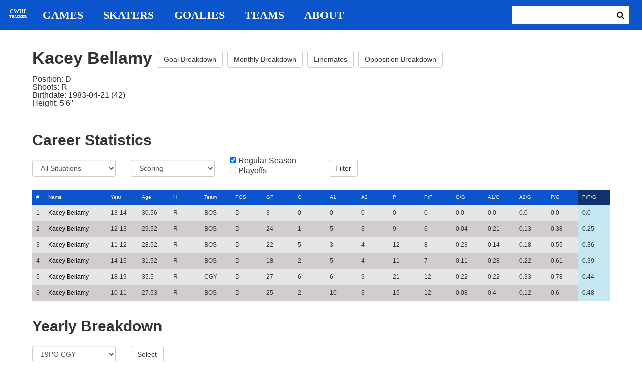

--- FILE ---
content_type: text/html; charset=utf-8
request_url: https://cwhl-tracker.herokuapp.com/players/331?column=pr_points_pg&direction=asc&game_column=goals&game_direction=desc&on_ice_column=game_date&on_ice_direction=asc&penalty_column=game_date&penalty_direction=asc
body_size: 22208
content:
<!DOCTYPE html>
<html>
  <head>
      <!-- Global site tag (gtag.js) - Google Analytics -->
      <script async src="https://www.googletagmanager.com/gtag/js?id=UA-125940583-1"></script>
      <script>
        window.dataLayer = window.dataLayer || [];
        function gtag(){dataLayer.push(arguments);}
        gtag('js', new Date());

        gtag('config', 'UA-125940583-1');
      </script>

    <title>CWHL Tracker | Kacey Bellamy</title>
    <link rel="shortcut icon" type="image/x-icon" href="/assets/favicon-bcbbeca94de2740672c9d4dcdefc5d9947abf2aae1de71bcd506932803118796.ico" />
    <meta name="viewport" content="width=device-width, initial-scale=1">
    <meta name="description" content="CWHL Tracker is a one stop website for your CWHL statistical needs.  We provide advanced filtering, rate stats, situational goal breakdowns and more!  AHL Tracker is truly the best way to consume advanced AHL stats.">
    <meta name="csrf-param" content="authenticity_token" />
<meta name="csrf-token" content="Nmq+2CUISIiBCbHOeuESu/4jUh4dw7FwnybkCo+9r38jLncH4oGeD8TOnal2ygM+eh1JhoYUeqxV9Vwa7NyhWA==" />

    <link rel="stylesheet" media="all" href="/assets/application-2a291f0c64b9159501355acaac6801e23040a65368e1c581a4a39368394f4b55.css" data-turbolinks-track="reload" />
    <script src="/assets/application-47da151a36708e10f200455ad6825be6d97add755f530d48605613c30f5609ea.js" data-turbolinks-track="reload"></script>

  </head>

  <body>
	  <div class="site-container">

	  	<header class="header">
  <nav class="nav-container">
    <input type="checkbox" id="mobile-menu" class="mobile-menu-check">
    <label class="show-mobile-menu" for="mobile-menu">
      <i class="fa fa-bars"></i>
    </label>
    <a class="mobile-logo" href="/">
      <svg id="mobile-logo" width="45px" height="45px" viewBox="0 0 101 101" version="1.1" xmlns="http://www.w3.org/2000/svg" xmlns:xlink="http://www.w3.org/1999/xlink">
          <g id="mobile-Page-1" stroke="none" stroke-width="1" fill="none" fill-rule="evenodd">
            <g id="mobile-Group-3" transform="translate(5.000000, 5.000000)">
                <text id="mobile-CWHL" fill="#FFFFFF" font-family="Silom" font-size="24" font-weight="bold" line-spacing="16">
                    <tspan x="12" y="43">CWHL</tspan>
                </text>
                <text id="mobile-Tracker" fill="#FFFFFF" font-family="Silom" font-size="16" font-weight="bold" line-spacing="16">
                    <tspan x="13" y="62">Tracker</tspan>
                </text>
            </g>
          </g>
      </svg>
</a>    <div class="nav-links">
      <a class="header-logo" href="/">
        <svg id="logo" width="45px" height="45px" viewBox="0 0 101 101" version="1.1" xmlns="http://www.w3.org/2000/svg" xmlns:xlink="http://www.w3.org/1999/xlink">
            <g id="Page-1" stroke="none" stroke-width="1" fill="none" fill-rule="evenodd">
              <g id="Group-3" transform="translate(5.000000, 5.000000)">
                  <text id="CWHL" fill="#FFFFFF" font-family="Silom" font-size="24" font-weight="bold" line-spacing="16">
                      <tspan x="15" y="43">CWHL</tspan>
                  </text>
                  <text id="Tracker" fill="#FFFFFF" font-family="Silom" font-size="16" font-weight="bold" line-spacing="16">
                      <tspan x="13" y="62">Tracker</tspan>
                  </text>
              </g>
            </g>
        </svg>
</a>
      <a class="nav-link" href="/games">Games</a>
      <a class="nav-link" href="/skaters">Skaters</a>
      <a class="nav-link" href="/goalies">Goalies</a>
      <a class="nav-link" href="/teams">Teams</a>
      <a class="nav-link" href="/about">About</a>
    </div>

    <form class="nav-form" action="/search" accept-charset="UTF-8" method="get"><input name="utf8" type="hidden" value="&#x2713;" />
      <input type="text" name="search_bar" id="search_bar" class="nav-search" />
  		<button name="button" type="submit" class="search-button">
        <i class="fa fa-search"></i>
</button></form>
  </nav>
</header>


	  	<div class="content-container">
	  		<div class="player-info">
	<h1>
		Kacey Bellamy
		<a class="btn btn-default" href="/players/331/goal_breakdown">Goal Breakdown</a>
		<a class="btn btn-default" href="/players/331/monthly_breakdown">Monthly Breakdown</a>
		<a class="btn btn-default" href="/players/331/linemates">Linemates</a>
		<a class="btn btn-default" href="/players/331/opposition_breakdown">Opposition Breakdown</a>
	</h1>
	<ul class="bio-list">
		<li>Position: D</li>
		<li>Shoots: R</li>
		<li>Birthdate: 1983-04-21 (42)</li>
		<li>Height: 5&#39;6&quot;</li>
	</ul>
</div>

<h2>Career Statistics</h2>
	<div class="player-show-statistics-form">
		<form action="/players/331" accept-charset="UTF-8" method="get"><input name="utf8" type="hidden" value="&#x2713;" />
			<div class="row">
				<div class="col-md-2">
					<select name="situation" id="situation" class="form-control"><option selected="selected" value="All Situations">All Situations</option>
<option value="Even Strength">Even Strength</option>
<option value="Powerplay">Powerplay</option>
<option value="Shorthanded">Shorthanded</option>
<option value="Penalty Shot">Penalty Shot</option>
<option value="Shootout">Shootout</option>
<option value="Empty Net">Empty Net</option></select>
				</div>
				<div class="col-md-2">
					<select name="report" id="report" class="form-control"><option selected="selected" value="Scoring">Scoring</option>
<option value="On Ice Breakdown">On Ice Breakdown</option>
<option value="Penalty Breakdown">Penalty Breakdown</option></select>
				</div>
				<div class="col-md-2">
					<input type="checkbox" name="regular" id="regular" value="true" checked="checked" />
					<label for="regular">Regular Season</label> <br>
					<input type="checkbox" name="playoffs" id="playoffs" value="true" />
					<label for="playoffs">Playoffs</label>
				</div>
				<div class="col-md-2"><input type="submit" name="commit" value="Filter" class="filter-button btn btn-default" id="player-filter" data-disable-with="Filter" /></div>
			</div>
</form>	</div>

<div class="table-scroll" id="player-profile-table">
	      <table class="table table-bordered">
  <thead>
    <tr>
      <th class="rank-th">#</th>
      <th class="name-th"><a class=" sort-link" data-remote="true" href="/players/331?column=last_name&amp;direction=asc&amp;game_column=goals&amp;game_direction=desc&amp;on_ice_column=game_date&amp;on_ice_direction=asc&amp;penalty_column=game_date&amp;penalty_direction=asc">Name</a></th>
      <th><a class=" sort-link" data-remote="true" href="/players/331?column=season_id&amp;direction=desc&amp;game_column=goals&amp;game_direction=desc&amp;on_ice_column=game_date&amp;on_ice_direction=asc&amp;penalty_column=game_date&amp;penalty_direction=asc">Year</a></th>
      <th><a class=" sort-link" data-remote="true" href="/players/331?column=season_age&amp;direction=desc&amp;game_column=goals&amp;game_direction=desc&amp;on_ice_column=game_date&amp;on_ice_direction=asc&amp;penalty_column=game_date&amp;penalty_direction=asc">Age</a></th>
      <th><a class=" sort-link" data-remote="true" href="/players/331?column=shoots&amp;direction=desc&amp;game_column=goals&amp;game_direction=desc&amp;on_ice_column=game_date&amp;on_ice_direction=asc&amp;penalty_column=game_date&amp;penalty_direction=asc">H</a></th>
      <th><a class=" sort-link" data-remote="true" href="/players/331?column=team_id&amp;direction=desc&amp;game_column=goals&amp;game_direction=desc&amp;on_ice_column=game_date&amp;on_ice_direction=asc&amp;penalty_column=game_date&amp;penalty_direction=asc">Team</a></th>
      <th><a class=" sort-link" data-remote="true" href="/players/331?column=position&amp;direction=desc&amp;game_column=goals&amp;game_direction=desc&amp;on_ice_column=game_date&amp;on_ice_direction=asc&amp;penalty_column=game_date&amp;penalty_direction=asc">POS</a></th>
      <th><a class=" sort-link" data-remote="true" href="/players/331?column=games_played&amp;direction=desc&amp;game_column=goals&amp;game_direction=desc&amp;on_ice_column=game_date&amp;on_ice_direction=asc&amp;penalty_column=game_date&amp;penalty_direction=asc">GP</a></th>
      <th><a class=" sort-link" data-remote="true" href="/players/331?column=goals&amp;direction=desc&amp;game_column=goals&amp;game_direction=desc&amp;on_ice_column=game_date&amp;on_ice_direction=asc&amp;penalty_column=game_date&amp;penalty_direction=asc">G</a></th>
      <th><a class=" sort-link" data-remote="true" href="/players/331?column=a1&amp;direction=desc&amp;game_column=goals&amp;game_direction=desc&amp;on_ice_column=game_date&amp;on_ice_direction=asc&amp;penalty_column=game_date&amp;penalty_direction=asc">A1</a></th>
      <th><a class=" sort-link" data-remote="true" href="/players/331?column=a2&amp;direction=desc&amp;game_column=goals&amp;game_direction=desc&amp;on_ice_column=game_date&amp;on_ice_direction=asc&amp;penalty_column=game_date&amp;penalty_direction=asc">A2</a></th>
      <th><a class=" sort-link" data-remote="true" href="/players/331?column=points&amp;direction=desc&amp;game_column=goals&amp;game_direction=desc&amp;on_ice_column=game_date&amp;on_ice_direction=asc&amp;penalty_column=game_date&amp;penalty_direction=asc">P</a></th>
      <th><a class=" sort-link" data-remote="true" href="/players/331?column=pr_points&amp;direction=desc&amp;game_column=goals&amp;game_direction=desc&amp;on_ice_column=game_date&amp;on_ice_direction=asc&amp;penalty_column=game_date&amp;penalty_direction=asc">PrP</a></th>
      <th><a class=" sort-link" data-remote="true" href="/players/331?column=goals_pg&amp;direction=desc&amp;game_column=goals&amp;game_direction=desc&amp;on_ice_column=game_date&amp;on_ice_direction=asc&amp;penalty_column=game_date&amp;penalty_direction=asc">G/G</a></th>
      <th><a class=" sort-link" data-remote="true" href="/players/331?column=a1_pg&amp;direction=desc&amp;game_column=goals&amp;game_direction=desc&amp;on_ice_column=game_date&amp;on_ice_direction=asc&amp;penalty_column=game_date&amp;penalty_direction=asc">A1/G</a></th>
      <th><a class=" sort-link" data-remote="true" href="/players/331?column=a2_pg&amp;direction=desc&amp;game_column=goals&amp;game_direction=desc&amp;on_ice_column=game_date&amp;on_ice_direction=asc&amp;penalty_column=game_date&amp;penalty_direction=asc">A2/G</a></th>
      <th><a class=" sort-link" data-remote="true" href="/players/331?column=points_pg&amp;direction=desc&amp;game_column=goals&amp;game_direction=desc&amp;on_ice_column=game_date&amp;on_ice_direction=asc&amp;penalty_column=game_date&amp;penalty_direction=asc">P/G</a></th>
      <th><a class="active-link sort-link" data-remote="true" href="/players/331?column=pr_points_pg&amp;direction=desc&amp;game_column=goals&amp;game_direction=desc&amp;on_ice_column=game_date&amp;on_ice_direction=asc&amp;penalty_column=game_date&amp;penalty_direction=asc">PrP/G</a></th>
    </tr>
  </thead>
  <tbody>
      <tr>
        <td class="rank-tb">1</td>
        <td class="name-tb"><a href="/players/331">Kacey Bellamy</a></td>
        <td>13-14</td>
        <td>30.56</td>
        <td>R</td>
        <td>BOS</td>
        <td>D</td>
        <td>3</td>
        <td>0</td>
        <td>0</td>
        <td>0</td>
        <td>0</td>
        <td>0</td>
        <td>0.0</td>
        <td>0.0</td>
        <td>0.0</td>
        <td>0.0</td>
        <td>0.0</td>
      </tr>
      <tr>
        <td class="rank-tb">2</td>
        <td class="name-tb"><a href="/players/331">Kacey Bellamy</a></td>
        <td>12-13</td>
        <td>29.52</td>
        <td>R</td>
        <td>BOS</td>
        <td>D</td>
        <td>24</td>
        <td>1</td>
        <td>5</td>
        <td>3</td>
        <td>9</td>
        <td>6</td>
        <td>0.04</td>
        <td>0.21</td>
        <td>0.13</td>
        <td>0.38</td>
        <td>0.25</td>
      </tr>
      <tr>
        <td class="rank-tb">3</td>
        <td class="name-tb"><a href="/players/331">Kacey Bellamy</a></td>
        <td>11-12</td>
        <td>28.52</td>
        <td>R</td>
        <td>BOS</td>
        <td>D</td>
        <td>22</td>
        <td>5</td>
        <td>3</td>
        <td>4</td>
        <td>12</td>
        <td>8</td>
        <td>0.23</td>
        <td>0.14</td>
        <td>0.18</td>
        <td>0.55</td>
        <td>0.36</td>
      </tr>
      <tr>
        <td class="rank-tb">4</td>
        <td class="name-tb"><a href="/players/331">Kacey Bellamy</a></td>
        <td>14-15</td>
        <td>31.52</td>
        <td>R</td>
        <td>BOS</td>
        <td>D</td>
        <td>18</td>
        <td>2</td>
        <td>5</td>
        <td>4</td>
        <td>11</td>
        <td>7</td>
        <td>0.11</td>
        <td>0.28</td>
        <td>0.22</td>
        <td>0.61</td>
        <td>0.39</td>
      </tr>
      <tr>
        <td class="rank-tb">5</td>
        <td class="name-tb"><a href="/players/331">Kacey Bellamy</a></td>
        <td>18-19</td>
        <td>35.5</td>
        <td>R</td>
        <td>CGY</td>
        <td>D</td>
        <td>27</td>
        <td>6</td>
        <td>6</td>
        <td>9</td>
        <td>21</td>
        <td>12</td>
        <td>0.22</td>
        <td>0.22</td>
        <td>0.33</td>
        <td>0.78</td>
        <td>0.44</td>
      </tr>
      <tr>
        <td class="rank-tb">6</td>
        <td class="name-tb"><a href="/players/331">Kacey Bellamy</a></td>
        <td>10-11</td>
        <td>27.53</td>
        <td>R</td>
        <td>BOS</td>
        <td>D</td>
        <td>25</td>
        <td>2</td>
        <td>10</td>
        <td>3</td>
        <td>15</td>
        <td>12</td>
        <td>0.08</td>
        <td>0.4</td>
        <td>0.12</td>
        <td>0.6</td>
        <td>0.48</td>
      </tr>
  </tbody>
</table>




</div>

<h2>Yearly Breakdown</h2>
<div class="game-by-game-form">
	<form action="/players/331" accept-charset="UTF-8" method="get"><input name="utf8" type="hidden" value="&#x2713;" />
		<div class="row">
			<div class="col-md-2"><select name="season" id="season" class="form-control"><option selected="selected" value="27">19PO CGY</option>
<option value="22">18-19 CGY</option>
<option value="10">15PO BOS</option>
<option value="9">14-15 BOS</option>
<option value="8">14PO BOS</option>
<option value="7">13-14 BOS</option>
<option value="6">13PO BOS</option>
<option value="5">12-13 BOS</option>
<option value="4">12PO BOS</option>
<option value="3">11-12 BOS</option>
<option value="1">10-11 BOS</option></select></div>
			<div class="col-md-1"><input type="submit" name="commit" value="Select" class="year-filter-button btn btn-default" data-disable-with="Select" /></div>
		</div>
</form></div>

<h3>Games</h3>
<div class="table-scroll player-game-breakdown" id="player-game-breakdown">
	  <table class="table table-bordered">
  <thead>
    <tr>
      <th class="rank-th">#</th>
      <th class="name-th"><a class=" sort-link" data-remote="true" href="/players/331?column=pr_points_pg&amp;direction=asc&amp;game_column=game_name&amp;game_direction=desc&amp;on_ice_column=game_date&amp;on_ice_direction=asc&amp;penalty_column=game_date&amp;penalty_direction=asc">Game</a></th>
      <th><a class=" sort-link" data-remote="true" href="/players/331?column=pr_points_pg&amp;direction=asc&amp;game_column=game_date&amp;game_direction=desc&amp;on_ice_column=game_date&amp;on_ice_direction=asc&amp;penalty_column=game_date&amp;penalty_direction=asc">Date</a></th>
      <th><a class="active-link sort-link" data-remote="true" href="/players/331?column=pr_points_pg&amp;direction=asc&amp;game_column=goals&amp;game_direction=asc&amp;on_ice_column=game_date&amp;on_ice_direction=asc&amp;penalty_column=game_date&amp;penalty_direction=asc">G</a></th>
      <th><a class=" sort-link" data-remote="true" href="/players/331?column=pr_points_pg&amp;direction=asc&amp;game_column=a1&amp;game_direction=desc&amp;on_ice_column=game_date&amp;on_ice_direction=asc&amp;penalty_column=game_date&amp;penalty_direction=asc">A1</a></th>
      <th><a class=" sort-link" data-remote="true" href="/players/331?column=pr_points_pg&amp;direction=asc&amp;game_column=a2&amp;game_direction=desc&amp;on_ice_column=game_date&amp;on_ice_direction=asc&amp;penalty_column=game_date&amp;penalty_direction=asc">A2</a></th>
      <th><a class=" sort-link" data-remote="true" href="/players/331?column=pr_points_pg&amp;direction=asc&amp;game_column=points&amp;game_direction=desc&amp;on_ice_column=game_date&amp;on_ice_direction=asc&amp;penalty_column=game_date&amp;penalty_direction=asc">P</a></th>
    </tr>
  </thead>
  <tbody>
      <tr>
        <td class="rank-tb">1</td>
        <td class="name-tb"><a href="/games/796">TOR @ CGY</a></td>
        <td>2019/03/10</td>
        <td>1</td>
        <td>0</td>
        <td>0</td>
        <td>1</td>
      </tr>
      <tr>
        <td class="rank-tb">2</td>
        <td class="name-tb"><a href="/games/794">TOR @ CGY</a></td>
        <td>2019/03/08</td>
        <td>0</td>
        <td>0</td>
        <td>0</td>
        <td>0</td>
      </tr>
      <tr>
        <td class="rank-tb">3</td>
        <td class="name-tb"><a href="/games/795">TOR @ CGY</a></td>
        <td>2019/03/09</td>
        <td>0</td>
        <td>1</td>
        <td>0</td>
        <td>1</td>
      </tr>
  </tbody>
</table>


</div>

<h3>Penalties</h3>
<div class="table-scroll player-penalty-breakdown" id="player-penalty-breakdown">
	<table class="table table-bordered">
  <thead>
    <tr>
      <th class="rank-th">#</th>
      <th class="name-th"><a class=" sort-link" data-remote="true" href="/players/331?column=pr_points_pg&amp;direction=asc&amp;game_column=goals&amp;game_direction=desc&amp;on_ice_column=game_date&amp;on_ice_direction=asc&amp;penalty_column=game_name&amp;penalty_direction=desc">Game</a></th>
      <th><a class="active-link sort-link" data-remote="true" href="/players/331?column=pr_points_pg&amp;direction=asc&amp;game_column=goals&amp;game_direction=desc&amp;on_ice_column=game_date&amp;on_ice_direction=asc&amp;penalty_column=game_date&amp;penalty_direction=desc">Date</a></th>
      <th><a class=" sort-link" data-remote="true" href="/players/331?column=pr_points_pg&amp;direction=asc&amp;game_column=goals&amp;game_direction=desc&amp;on_ice_column=game_date&amp;on_ice_direction=asc&amp;penalty_column=description&amp;penalty_direction=desc">Description</a></th>
      <th><a class=" sort-link" data-remote="true" href="/players/331?column=pr_points_pg&amp;direction=asc&amp;game_column=goals&amp;game_direction=desc&amp;on_ice_column=game_date&amp;on_ice_direction=asc&amp;penalty_column=duration&amp;penalty_direction=desc">Duration</a></th>
    </tr>
  </thead>
  <tbody>
      <tr>
        <td class="rank-tb">1</td>
        <td class="name-tb"><a href="/games/794">TOR @ CGY</a></td>
        <td>03/08/2019</td>
        <td>Body Checking</td>
        <td>2:00</td>
      </tr>
      <tr>
        <td class="rank-tb">2</td>
        <td class="name-tb"><a href="/games/794">TOR @ CGY</a></td>
        <td>03/08/2019</td>
        <td>Roughing</td>
        <td>2:00</td>
      </tr>
  </tbody>
</table>

</div>

	<h3>On Ice Goal Events</h3>
	<div class="table-scroll player-on-ice-events" id="player-on-ice-events">
		<table class="table table-bordered">
  <thead>
    <tr>
      <th class="rank-th">#</th>
      <th class="name-th"><a class=" sort-link" data-remote="true" href="/players/331?column=pr_points_pg&amp;direction=asc&amp;game_column=goals&amp;game_direction=desc&amp;on_ice_column=game_id&amp;on_ice_direction=desc&amp;penalty_column=game_date&amp;penalty_direction=asc">GameID</a></th>
      <th><a class="active-link sort-link" data-remote="true" href="/players/331?column=pr_points_pg&amp;direction=asc&amp;game_column=goals&amp;game_direction=desc&amp;on_ice_column=game_date&amp;on_ice_direction=desc&amp;penalty_column=game_date&amp;penalty_direction=asc">Date</a></th>
      <th><a class=" sort-link" data-remote="true" href="/players/331?column=pr_points_pg&amp;direction=asc&amp;game_column=goals&amp;game_direction=desc&amp;on_ice_column=on_scoring_team&amp;on_ice_direction=desc&amp;penalty_column=game_date&amp;penalty_direction=asc">Result</a></th>
      <th><a class=" sort-link" data-remote="true" href="/players/331?column=pr_points_pg&amp;direction=asc&amp;game_column=goals&amp;game_direction=desc&amp;on_ice_column=period&amp;on_ice_direction=desc&amp;penalty_column=game_date&amp;penalty_direction=asc">Period</a></th>
      <th><a class=" sort-link" data-remote="true" href="/players/331?column=pr_points_pg&amp;direction=asc&amp;game_column=goals&amp;game_direction=desc&amp;on_ice_column=time&amp;on_ice_direction=desc&amp;penalty_column=game_date&amp;penalty_direction=asc">Time</a></th>
      <th><a class=" sort-link" data-remote="true" href="/players/331?column=pr_points_pg&amp;direction=asc&amp;game_column=goals&amp;game_direction=desc&amp;on_ice_column=teammate_count&amp;on_ice_direction=desc&amp;penalty_column=game_date&amp;penalty_direction=asc">Teammates</a></th>
      <th><a class=" sort-link" data-remote="true" href="/players/331?column=pr_points_pg&amp;direction=asc&amp;game_column=goals&amp;game_direction=desc&amp;on_ice_column=opposing_skaters_count&amp;on_ice_direction=desc&amp;penalty_column=game_date&amp;penalty_direction=asc">Opponents</a></th>
    </tr>
  </thead>
  <tbody>
      <tr>
        <td class="rank-tb">1</td>
        <td class="name-tb"><a href="/games/795">TOR @ CGY</a></td>
        <td>03/09/2019</td>
        <td>GF</td>
        <td>3</td>
        <td>4:55</td>
        <td>5</td>
        <td>5</td>
      </tr>
      <tr>
        <td class="rank-tb">2</td>
        <td class="name-tb"><a href="/games/796">TOR @ CGY</a></td>
        <td>03/10/2019</td>
        <td>GF</td>
        <td>1</td>
        <td>19:11</td>
        <td>5</td>
        <td>5</td>
      </tr>
      <tr>
        <td class="rank-tb">3</td>
        <td class="name-tb"><a href="/games/796">TOR @ CGY</a></td>
        <td>03/10/2019</td>
        <td>GF</td>
        <td>3</td>
        <td>18:30</td>
        <td>4</td>
        <td>6</td>
      </tr>
  </tbody>
</table>

	</div>

	  	</div>

	  	<footer class="footer">
	  		CWHL Tracker &copy; Jeff Craig 2018
	  	</footer>
    </div>
  </body>
</html>
